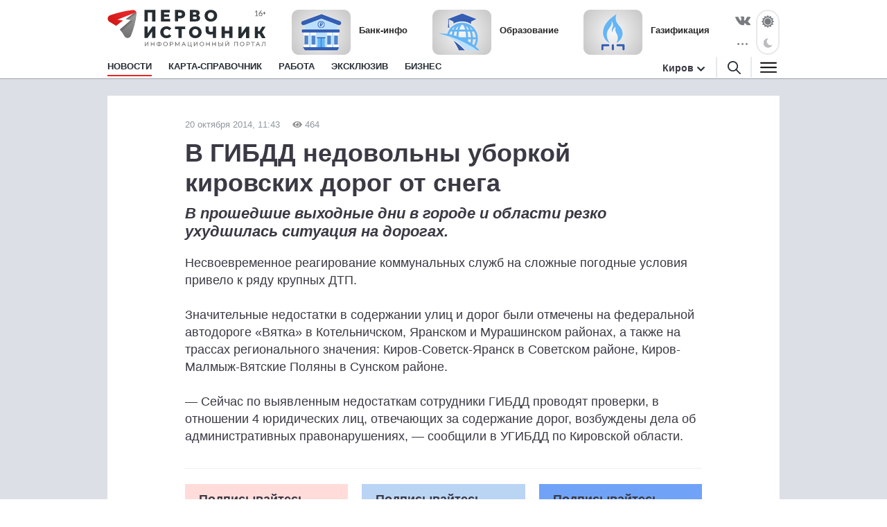

--- FILE ---
content_type: text/html; charset=utf-8
request_url: https://1istochnik.ru/news/11057
body_size: 8256
content:
<!DOCTYPE html><html lang="ru"><head><meta charset="UTF-8" /><meta content="origin" name="referrer" /><meta content="width=device-width, user-scalable=no" name="viewport" /><meta content="#e62626" name="msapplication-TileColor" /><meta content="#FFFFFF" name="theme-color" /><meta content="ru_RU" property="og:locale" /><meta content="website" property="og:type" /><link href="/site.webmanifest" rel="manifest" /><link crossorigin="" href="//mc.yandex.ru" rel="preconnect" /><link rel="preload" href="https://assets.1istochnik.ru/packs/css/site-6f3d4b25.css" as="style" type="text/css"><link rel="preload" href="https://assets.1istochnik.ru/packs/js/site-09172dc00dc5d2210722.js" as="script" type="text/javascript"><link rel="apple-touch-icon-precomposed" type="image/png" href="https://assets.1istochnik.ru/packs/media/images/site/favicon/apple-touch-icon-48095cef32519315df8b3a5eb7f5951f.png" sizes="180x180" /><link rel="icon" type="image/png" href="https://assets.1istochnik.ru/packs/media/images/site/favicon/android-chrome-192x192-4cac237fdbf354bbc28437a0787eaa79.png" sizes="192x192" /><link rel="icon" type="image/png" href="https://assets.1istochnik.ru/packs/media/images/site/favicon/favicon-32x32-af7a540b56b9150ab1d54290ca5cbc4c.png" sizes="32x32" /><link rel="icon" type="image/png" href="https://assets.1istochnik.ru/packs/media/images/site/favicon/favicon-16x16-061b2be1993aa81ca423c8684c604778.png" sizes="16x16" /><link rel="icon" type="image/svg" href="https://assets.1istochnik.ru/packs/media/images/site/favicon/favicon-ca8c96031086a7cb4a7e3707e1722dc9.svg" sizes="70x70" /><link rel="apple-touch-icon" type="image/png" href="https://assets.1istochnik.ru/packs/media/images/site/favicon/apple-touch-icon-48095cef32519315df8b3a5eb7f5951f.png" sizes="180x180" /><link rel="apple-touch-icon" type="image/png" href="https://assets.1istochnik.ru/packs/media/images/site/favicon/apple-touch-icon-57x57-a2ec3a91f3da78e60220eeb211cdfe72.png" sizes="57x57" /><link rel="apple-touch-icon" type="image/png" href="https://assets.1istochnik.ru/packs/media/images/site/favicon/apple-touch-icon-114x114-1c8fc031ef73b6e43f0b34fe003f1b43.png" sizes="114x114" /><link rel="apple-touch-icon" type="image/png" href="https://assets.1istochnik.ru/packs/media/images/site/favicon/apple-touch-icon-144x144-38aeff95a5dd32aa3bd361266f69af8b.png" sizes="144x144" /><link color="#e62626" href="https://assets.1istochnik.ru/packs/media/images/site/favicon/safari-pinned-tab-62b38f7326993fe6c7fec745bc8ab14f.svg" rel="mask-icon" /><meta name="csrf-param" content="authenticity_token" />
<meta name="csrf-token" content="jJR1qfGB/6Er9Pvvcz1NkWSoabcBW825Ayu/CLbF6UEUD9bWK0CX1SNciJ2rVo4P6uoLDNNGDRjKzi3Wce8OQw==" /><title>В ГИБДД недовольны уборкой кировских дорог от снега</title>
<meta name="description" content="В прошедшие выходные дни в городе и области резко ухудшилась ситуация на дорогах.">
<link rel="canonical" href="https://1istochnik.ru/news/11057">
<meta property="og:title" content="В ГИБДД недовольны уборкой кировских дорог от снега">
<meta property="og:description" content="В прошедшие выходные дни в городе и области резко ухудшилась ситуация на дорогах.">
<meta property="og:type" content="article">
<meta property="og:url" content="https://1istochnik.ru/news/11057">
<meta name="twitter:title" content="В ГИБДД недовольны уборкой кировских дорог от снега">
<meta name="twitter:description" content="В прошедшие выходные дни в городе и области резко ухудшилась ситуация на дорогах.">
<meta name="twitter:card" content="summary">
<meta name="publish-date" content="2014-10-20T11:43:00+04:00"><link rel="alternate" type="application/rss+xml" title="RSS" href="/rss/all" /><link rel="stylesheet" media="all" href="https://assets.1istochnik.ru/packs/css/site-6f3d4b25.css" /><script src="https://assets.1istochnik.ru/packs/js/site-09172dc00dc5d2210722.js" defer="defer"></script></head><body data-theme="light"><script>window.ym_id = 41110154;

(function (m, e, t, r, i, k, a) {
    m[i] = m[i] || function () {
        (m[i].a = m[i].a || []).push(arguments)
    };
    m[i].l = 1 * new Date();
    k = e.createElement(t), a = e.getElementsByTagName(t)[0], k.async = 1, k.src = r, a.parentNode.insertBefore(k, a)
})
(window, document, "script", "https://mc.yandex.ru/metrika/tag.js", "ym");

ym(41110154, "init", {
    trackLinks: true,
    accurateTrackBounce: true
});</script><noscript><div><img alt="" src="https://mc.yandex.ru/watch/41110154" style="position:absolute; left:-9999px;" /></div></noscript><header data-controller="header" id="header"><div class="d-md-none" id="mobile-panel-fixed"><div class="panel-fixed-content header__content-mobile"><div class="container"><div class="row"><div class="col-12 d-flex"><a href="/"><img alt="" id="logo-mobile" src="https://assets.1istochnik.ru/packs/media/images/site/logo-white-mobile-708890c8360e2231bb23d9532d5b34f7.svg" /></a></div><div class="col-12 d-flex header-mobile__right-panel" data-controller="header-navigation"><div class="nav-btn nav-btn__search" data-action="click-&gt;header#showSearchBread"></div><div class="nav-btn nav-btn__bread" data-action="click-&gt;header#showMenuBread"></div></div></div></div></div></div><div id="desktop-panel-fixed"><div class="panel-fixed-content"><div class="container"><div class="row header__content"><div class="col-xl-5 col-lg-6 col-md-8 d-none d-md-block"><a href="/"><img alt="" class="logo light" src="https://assets.1istochnik.ru/packs/media/images/site/logo-41aa3b25838015634c5ec027799a1448.svg" /><img alt="" class="logo dark" src="https://assets.1istochnik.ru/packs/media/images/site/logo-for-dark-07bc8362bb735ceca5a70e96b3e0317c.svg" /></a></div><div class="col-xl-16 col-lg-16 col-md-13 col-24 d-none d-md-flex header-newsbox"><a href="https://1istochnik.ru/news/bank?utm_campaign=special&amp;utm_medium=element&amp;utm_source=1istochnik_ru" rel="nofollow noopener" target="_blank"><img alt="Банк-инфо" class="d-none d-lg-block" src="https://media.1istochnik.ru/attachments/istochnik/elements/15/155256/1743143587-f09502aa28.png" /><span>Банк-инфо</span></a><a href="https://1istochnik.ru/news/education?utm_campaign=special&amp;utm_medium=element&amp;utm_source=1istochnik_ru" rel="nofollow noopener" target="_blank"><img alt="Образование" class="d-none d-lg-block" src="https://media.1istochnik.ru/attachments/istochnik/elements/14/143175/1743143822-ac2e6f2eda.png" /><span>Образование</span></a><a href="https://1istochnik.ru/news/gasification?utm_campaign=special&amp;utm_medium=element&amp;utm_source=1istochnik_ru" rel="nofollow noopener" target="_blank"><img alt="Газификация" class="d-none d-lg-block" src="https://media.1istochnik.ru/attachments/istochnik/elements/9/90844/1743405539-1202e20a41.png" /><span>Газификация</span></a></div><div class="col-xl-3 col-lg-2 col-md-3 d-none d-md-flex justify-content-end"><div class="header-socialbox"><span class="socialbox-items"><a href="https://vk.com/pervo_istochnik" rel="nofollow noopener" target="_blank"><svg height="14px" viewBox="0 0 25 14.264" width="22px"><path d="M23.012,4.858c-2.525,3.358-2.8,3.046-.716,4.985a11.01,11.01,0,0,1,2.487,2.876,0.915,0.915,0,0,1-.925,1.471l-3.332.052a2.778,2.778,0,0,1-1.666-.508c-1.249-.859-2.421-3.085-3.332-2.8,0,0-.937.3-0.91,2.3a1,1,0,0,1-.2.664,1.124,1.124,0,0,1-.691.286h-1.5c-3.293.208-6.2-2.825-6.2-2.825A34.532,34.532,0,0,1,.066,1.532,0.59,0.59,0,0,1,.079.9,0.938,0.938,0,0,1,.82.647l3.567-.026A1.355,1.355,0,0,1,4.96.855a0.958,0.958,0,0,1,.313.417A25.986,25.986,0,0,0,6.614,4.058C7.914,6.739,8.8,7.195,9.308,6.922c0,0,.664-0.4.52-3.644A3.839,3.839,0,0,0,9.45,1.573a1.725,1.725,0,0,0-1.106-.559c-0.2-.026.13-0.5,0.559-0.7A8.125,8.125,0,0,1,12.013,0,6.933,6.933,0,0,1,13.771.17c1.237,0.3.82,1.445,0.82,4.2,0,0.885-.169,2.122.469,2.525,0.274,0.182.951,0.026,2.617-2.811a24.133,24.133,0,0,0,1.393-2.929A0.776,0.776,0,0,1,19.4.755,0.853,0.853,0,0,1,19.889.677l3.749-.026c1.132-.143,1.314.378,1.314,0.378C25.16,1.565,24.548,2.815,23.012,4.858Z" transform="translate(0.021 0.035)"></path></svg></a><a class="d-none d-xl-flex" href="https://max.ru/pervo_istochnik" rel="nofollow noopener" target="_blank"><svg height="19px" viewBox="0 0 1000 1000" width="23px"><path d="M508.211 878.328c-75.007 0-109.864-10.95-170.454-54.749-38.325 49.275-159.686 87.782-164.979 21.9 0-49.457-10.95-91.249-23.36-136.874-14.782-56.21-31.572-118.807-31.572-209.508 0-216.626 177.753-379.597 388.357-379.597 210.786 0 375.947 171.001 375.947 381.604.707 207.346-166.595 376.118-373.939 377.224zm3.102-571.585c-102.564-5.292-182.498 65.699-200.201 177.023-14.6 92.162 11.315 204.398 33.397 210.238 10.585 2.555 37.23-18.98 53.837-35.587a189.8 189.8 0 0 0 92.709 33.032c106.273 5.112 197.08-75.794 204.216-181.951 4.154-106.381-77.67-196.485-183.958-202.573v-.182z" fill="#fff" fill-rule="evenodd"></path></svg></a><a class="d-none d-xl-flex" href="https://t.me/+TomC97fcI9YyZGEy" rel="nofollow noopener" target="_blank"><svg height="19px" viewBox="0 0 23.002 18.674" width="23px"><path class="cls-1" d="M1.27,7.43,13.56,2.37C14.78,1.84,18.89.15,18.89.15s1.9-.74,1.74,1.06c-.05.74-.47,3.32-.89,6.12l-1.32,8.28s-.11,1.22-1,1.43-2.37-.74-2.63-.95-4-2.53-5.33-3.7a1,1,0,0,1,.05-1.68C11.4,9,13.67,6.8,15,5.43c.63-.64,1.27-2.11-1.37-.32l-7.44,5a3.15,3.15,0,0,1-2.43,0C2.22,9.7.37,9.07.37,9.07s-1.27-.79.9-1.64Z"></path></svg></a><div class="socialbox-popup"><span class="socialbox-popup__button"><svg data-pointer="" height="3px" viewBox="0 0 17.6 2.5" width="21px"><circle cx="13.8" cy="1.2" data-right="" r="1.2"></circle><circle cx="8.8" cy="1.2" data-center="" r="1.2"></circle><circle cx="3.8" cy="1.2" data-left="" r="1.2"></circle></svg></span><div class="socialbox-popup__content"><p>Читайте нас в соцсетях</p><a href="https://vk.com/pervo_istochnik" rel="nofollow noopener" target="_blank"><i class="icon-vk-real"></i><span>ВКонтакте</span></a><a href="https://ok.ru/pervoistochnik.kirov" rel="nofollow noopener" target="_blank"><i class="icon-ok-square"></i><span>Одноклассники</span></a><a href="https://t.me/+TomC97fcI9YyZGEy" rel="nofollow noopener" target="_blank"><i class="icon-telegram-square"></i><span>Телеграм</span></a><a href="https://zen.yandex.ru/1istochnik" rel="nofollow noopener" target="_blank"><i class="icon-dzen-square"></i><span>Яндекс Дзен</span></a></div></div></span></div><div class="header-themebox" data-controller="header-themebox"><span class="icon-themebox-sunday" data-action="click-&gt;header-themebox#setLight" title="Светлый режим"></span><span class="icon-themebox-nightday" data-action="click-&gt;header-themebox#setDark" title="Тёмный режим"></span></div></div></div><div class="row header-navigation" data-controller="header-navigation"><div class="overlay-popup" data-action="click-&gt;header#clickOverlay"></div><nav class="col-xl-19 col-lg-18 col-md-16"><ul class="header-navigation__menu"><li class="menu__item"><a class="menu__link active" aria-current="page" href="/"><span>Новости</span></a><div class="header-navigation__submenu"><div class="sel-inner-text"><ul class="col1-xl-5 header-navigation__submenu-list"><li><a class="menu__link" href="/news/tonnel_transsib"><span>Тоннель под Транссибом</span></a></li><li><a class="menu__link" href="/news/new_year"><span>Новый год</span></a></li><li><a class="menu__link" href="/news/society"><span>Общество</span></a></li><li><a class="menu__link" href="/news/incidents"><span>Происшествия</span></a></li><li><a class="menu__link" href="/news/interview"><span>Эксклюзив</span></a></li><li><a class="menu__link" href="/news/economy"><span>Бизнес</span></a></li><li><a class="menu__link" href="/news/politics"><span>Политика</span></a></li><li><a class="menu__link" href="/news/polezno_znat"><span>Полезно знать</span></a></li><li><a class="menu__link" href="/news/zhkh"><span>ЖКХ</span></a></li><li><a class="menu__link" href="/news/beauty"><span>Здоровье</span></a></li><li><a class="menu__link" href="/news/o_zhenskom"><span>О женском</span></a></li><li><a class="menu__link" href="/news/education"><span>Образование</span></a></li><li><a class="menu__link" href="/news/realty"><span>Недвижимость</span></a></li><li><a class="menu__link" href="/news/auto"><span>Авто</span></a></li><li><a class="menu__link" href="/news/world"><span>Россия и Мир</span></a></li><li><a class="menu__link" href="/news/horoscope"><span>Гороскоп</span></a></li><li><a class="menu__link" href="/news/pets"><span>Животные</span></a></li><li><a class="menu__link" href="/news/sport"><span>Спорт</span></a></li><li><a class="menu__link" href="/news/gasification"><span>Газификация</span></a></li><li><a class="menu__link" href="/news/my_business"><span>Мой бизнес</span></a></li><li><a class="menu__link" href="/news/tryd_kryt"><span>ТрудКрут</span></a></li><li><a class="menu__link" href="/news/bank"><span>Банк-инфо</span></a></li><li><a class="menu__link" href="/news/priyomnaya_kampaniya"><span>Приёмная кампания</span></a></li></ul></div></div></li><li class="menu__item"></li><li class="menu__item"><a class="menu__link" href="/map"><span>Карта-справочник</span></a></li><li class="menu__item d-none d-lg-block"><a class="menu__link" href="https://rabota.1istochnik.ru/" rel="nofollow noopener" target="_blank"><span>Работа</span></a></li><li class="menu__item d-none d-md-block"><a class="menu__link" href="/news/interview"><span>Эксклюзив</span></a></li><li class="menu__item d-none d-md-block"><a class="menu__link" href="/news/economy"><span>Бизнес</span></a></li></ul></nav><div class="header-navigation__right col-xl-5 col-lg-6 col-md-8 d-none d-md-flex vertical-center justify-content-end"><div class="header-citybox d-none d-md-block"><a class="header-citybox__city" href="javascript:;"><span>Киров</span></a><div class="header-citybox__select"><div class="box-content"><div class="box-content__title">Выбор города</div><a class="active" href="https://1istochnik.ru">Киров</a><a href="https://syktyvkar.1istochnik.ru">Сыктывкар</a></div></div></div><div class="header-nav-buttons"><div class="button-search" data-action="click-&gt;header#showSearchBread"><a href="/search"><i class="icon-search black"></i></a></div><div class="button-menu" data-action="click-&gt;header#showMenuBread"><i class="icon-menu dark"></i></div></div></div><div class="header-navigation-search-bread"><div class="navigation-bread__btn" data-action="click-&gt;header#closeSearchBread"></div><div class="rows"><div class="navigation-bread__searchbox"><form action="/search" method="get"><i class="icon-search black"></i><input name="q" placeholder="Введите слово для поиска" type="text" /><div class="searchbox-cancel"></div></form></div></div></div><div class="header-navigation-menu-bread"><div class="navigation-bread__header d-md-none"><div class="bread-header__title">МЕНЮ</div></div><div class="navigation-bread__btn" data-action="click-&gt;header#closeMenuBread"></div><div class="navigation-bread__content"><div class="rows" data-controller="collapse"><div class="navigation-bread__menu h-bread-menu-it1" data-collapse-target="tag"><a data-action="click-&gt;collapse#toggle" class="bread-menu__title active" aria-current="page" href="/">Новости</a><ul><li><a class="bread-menu__link" href="/news/tonnel_transsib"><span>Тоннель под Транссибом</span></a></li><li><a class="bread-menu__link" href="/news/new_year"><span>Новый год</span></a></li><li><a class="bread-menu__link" href="/news/society"><span>Общество</span></a></li><li><a class="bread-menu__link" href="/news/incidents"><span>Происшествия</span></a></li><li><a class="bread-menu__link" href="/news/interview"><span>Эксклюзив</span></a></li><li><a class="bread-menu__link" href="/news/economy"><span>Бизнес</span></a></li><li><a class="bread-menu__link" href="/news/politics"><span>Политика</span></a></li><li><a class="bread-menu__link" href="/news/polezno_znat"><span>Полезно знать</span></a></li><li><a class="bread-menu__link" href="/news/zhkh"><span>ЖКХ</span></a></li><li><a class="bread-menu__link" href="/news/beauty"><span>Здоровье</span></a></li><li><a class="bread-menu__link" href="/news/o_zhenskom"><span>О женском</span></a></li><li><a class="bread-menu__link" href="/news/education"><span>Образование</span></a></li><li><a class="bread-menu__link" href="/news/realty"><span>Недвижимость</span></a></li><li><a class="bread-menu__link" href="/news/auto"><span>Авто</span></a></li><li><a class="bread-menu__link" href="/news/world"><span>Россия и Мир</span></a></li><li><a class="bread-menu__link" href="/news/horoscope"><span>Гороскоп</span></a></li><li><a class="bread-menu__link" href="/news/pets"><span>Животные</span></a></li><li><a class="bread-menu__link" href="/news/sport"><span>Спорт</span></a></li><li><a class="bread-menu__link" href="/news/gasification"><span>Газификация</span></a></li><li><a class="bread-menu__link" href="/news/my_business"><span>Мой бизнес</span></a></li><li><a class="bread-menu__link" href="/news/tryd_kryt"><span>ТрудКрут</span></a></li><li><a class="bread-menu__link" href="/news/bank"><span>Банк-инфо</span></a></li><li><a class="bread-menu__link" href="/news/priyomnaya_kampaniya"><span>Приёмная кампания</span></a></li></ul></div><div class="navigation-bread__menu h-bread-menu-it2" data-collapse-target="tag"><a data-action="click-&gt;collapse#toggle" class="bread-menu__title" href="/map">Карта-справочник</a><ul><li><a class="bread-menu__link" href="/map/subrubrics/44796">Фитнес-центры</a></li><li><a class="bread-menu__link" href="/map/subrubrics/44786">Салоны красоты</a></li><li><a class="bread-menu__link" href="/map/subrubrics/43271">Ателье</a></li><li><a class="bread-menu__link" href="/map/subrubrics/43430">Стоматология</a></li><li><a class="bread-menu__link" href="/map/subrubrics/44777">Женская одежда</a></li><li><a class="bread-menu__link" href="/map/catalog">Все категории</a></li></ul></div><div class="navigation-bread__menu h-bread-menu-it3 d-md-none"><a class="bread-menu__title" href="https://rabota.1istochnik.ru/" rel="nofollow noopener" target="_blank">Работа</a></div><div class="navigation-bread__menu h-bread-menu-it3 d-md-none"><a class="bread-menu__title" href="/news/interview">Эксклюзив</a></div><div class="navigation-bread__menu h-bread-menu-it3 d-md-none"><a class="bread-menu__title" href="/news/economy">Бизнес</a></div><div class="navigation-bread__menu h-bread-menu-it3" data-collapse-target="tag"><div class="bread-menu__title" data-action="click-&gt;collapse#toggle">Обратная связь</div><ul><li><a class="bread-menu__link" href="/pages/agreement">Пользовательское соглашение</a></li><li><a class="bread-menu__link" href="/pages/information">Правовая информация</a></li><li><a class="bread-menu__link" href="/pages/contacts">Редакция</a></li><li><a class="bread-menu__link" href="/pages/partners">Рекламодателям</a></li><li><a class="bread-menu__link" href="/pages/comments">Публикация комментариев</a></li><li><a class="bread-menu__link" href="/pages/privacypolicy">Политика обработки персональных данных</a></li></ul></div></div><div class="rows navigation-bread-extra d-md-none d-block"><div class="bread-menu__city"><div class="bread-menu__title">Город</div><div><a class="active" href="https://1istochnik.ru"><i class="icon-menu-active"></i>Киров</a><a href="https://syktyvkar.1istochnik.ru"><i></i>Сыктывкар</a></div></div><div class="bread-menu__theme"><div class="bread-menu__title">Темы оформления</div><div class="themebox" data-controller="header-themebox"><div data-action="click-&gt;header-themebox#setLight" title="Светлый режим"><span class="icon-themebox-sunday"></span>Светлая</div><div data-action="click-&gt;header-themebox#setDark" title="Тёмный режим"><span class="icon-themebox-nightday"></span>Тёмная</div></div></div><div class="bread-menu__copy"><i class="icon-16plus"></i><p>Информационный портал «Первоисточник»<br />© 1istochnik, 2011 – 2026 гг.<br />Все права защищены</p></div><div class="bread-menu__social"><a href="https://vk.com/pervo_istochnik" rel="nofollow noopener" target="_blank"><i class="icon-vk"></i></a><a href="https://t.me/+TomC97fcI9YyZGEy" rel="nofollow noopener" target="_blank"><i class="icon-telegram"></i></a><a href="https://ok.ru/pervoistochnik.kirov" rel="nofollow noopener" target="_blank"><i class="icon-ok"></i></a><a href="https://zen.yandex.ru/1istochnik" rel="nofollow noopener" target="_blank"><i class="icon-dzen"></i></a><a href="https://max.ru/pervo_istochnik" rel="nofollow noopener" target="_blank"><i class="icon-max"></i></a></div></div></div></div></div></div></div></div></header><div class="wrapper"><script type="application/ld+json">{"@context":"http://schema.org","@type":"Article","headline":"В ГИБДД недовольны уборкой кировских дорог от снега","description":"В прошедшие выходные дни в городе и области резко ухудшилась ситуация на дорогах.","datePublished":"2014-10-20T11:43:00+04:00","dateModified":"2014-10-20T11:48:17+04:00","mainEntityOfPage":{"@type":"WebPage","@id":"https://1istochnik.ru/news/11057"},"author":{"@type":"Organization","name":"Первоисточник"},"publisher":{"@type":"Organization","name":"Первоисточник","logo":{"@type":"ImageObject","url":"https://1istochnik.ruhttps://assets.1istochnik.ru/packs/media/images/site/favicon/android-chrome-512x512-eba013ecd0ee68d8e6fbb1d1441d49dc.png"}}}</script><main class="pb-md-4"><div class="container"><div class="row bn-first-line"><div class="d-none col-sm-12 col-md-12 d-md-block"></div><div class="d-none col-sm-12 col-md-12 d-md-block"></div></div></div><div class="article-wrapper mt-0 mt-md-4 mt-lg-0"><div class="container"><div class="row"><div class="article col-xl-18 mt-md-4" data-controller="article-fancybox" itemscope="" itemtype="http://schema.org/NewsArticle"><div class="article__meta"><link href="https://1istochnik.ru/news/11057" itemprop="mainEntityOfPage url" /><meta content="В ГИБДД недовольны уборкой кировских дорог от снега" itemprop="headline name" /><meta content="В прошедшие выходные дни в городе и области резко ухудшилась ситуация на дорогах." itemprop="description" /><meta content="2014-10-20T11:43:00+04:00" itemprop="datePublished" /><meta content="2014-10-20T11:48:17+04:00" itemprop="dateModified" /><figure itemprop="publisher" itemscope="" itemtype="https://schema.org/Organization"><figure itemprop="logo" itemscope="" itemtype="https://schema.org/ImageObject"><link href="https://assets.1istochnik.ru/packs/media/images/site/favicon/android-chrome-512x512-eba013ecd0ee68d8e6fbb1d1441d49dc.png" itemprop="url image" /></figure><meta content="Первоисточник" itemprop="name" /><meta content="610000, Россия, Киров, ул. Московская, д. 40, офис 8" itemprop="address" /><meta content="+7 (8332) 712-712" itemprop="telephone" /><link content="https://1istochnik.ru" itemprop="url" /></figure><meta content="Общество" itemprop="keywords" /></div><div class="article__dateviewer">20 октября 2014, 11:43<i class="ico-viewed gray"></i>464</div><div class="article__title"><h1>В ГИБДД недовольны уборкой кировских дорог от снега</h1></div><div class="article__subtitle"><h2>В прошедшие выходные дни в городе и области резко ухудшилась ситуация на дорогах.</h2></div><div class="article__box"><div class="article__content" itemprop="articleBody"><!DOCTYPE html PUBLIC "-//W3C//DTD HTML 4.0 Transitional//EN" "http://www.w3.org/TR/REC-html40/loose.dtd"> <html><body><p>Несвоевременное реагирование коммунальных служб на сложные погодные условия привело к ряду крупных ДТП.<br><br>Значительные недостатки в содержании улиц и дорог были отмечены на федеральной автодороге «Вятка» в Котельничском, Яранском и Мурашинском районах, а также на трассах регионального значения: Киров-Советск-Яранск в Советском районе, Киров-Малмыж-Вятские Поляны в Сунском районе.<br><br>— Сейчас по выявленным недостаткам сотрудники ГИБДД проводят проверки, в отношении 4 юридических лиц, отвечающих за содержание дорог, возбуждены дела об административных правонарушениях, — сообщили в УГИБДД по Кировской области.</p></body></html></div></div><div class="row"><div class="col-24 col-md-8"><div class="article__dzen-share"><a href="https://zen.yandex.ru/1istochnik" rel="nofollow noopener" target="_blank"><div><p>Подписывайтесь на наш канал <span class="link-dzen">Яндекс Дзен</span></p><span class="btn">Подписаться</span></div><i class="icon-dzen2"></i></a></div></div><div class="col-24 col-md-8"><div class="article__telegram-share"><a href="https://t.me/+TomC97fcI9YyZGEy" rel="nofollow noopener" target="_blank"><div><p>Подписывайтесь на наш канал <span class="link-telegram">Телеграм</span></p><span class="btn">Подписаться</span></div><i class="icon-telegram"></i></a></div></div><div class="col-24 col-md-8"><div class="article__max-share"><a href="https://max.ru/pervo_istochnik" rel="nofollow noopener" target="_blank"><div><p>Подписывайтесь на наш канал <span class="link-max">MAX</span></p><span class="btn">Подписаться</span></div><i class="icon-max"></i></a></div></div></div><div class="article__tags"><p>Теги:<a href="/news/society">Общество</a></p></div></div><div class="col-xl-6 d-none d-xl-block"><div class="row news-sidebar-list"><div class="col-24 mt-4"><div class="bn-sliderbox" data-bn-type="news_sidebar" data-controller="bnbox-sliderbox"><div class="bnbox news-sidebar-bnbox" data-controller="bnbox"><a href="https://nbdbank.ru/dlya-chastnykh-lits/vklady/?erid=2SDnjeHL5sD&amp;utm_campaign=news_sidebar&amp;utm_medium=banner&amp;utm_source=1istochnik_ru" rel="nofollow noopener" target="_blank"><img alt="" class="lazyload" data-src="https://media.1istochnik.ru/attachments/istochnik/bns/9/90852/1763556910-9afd2a2523.gif" src="" /></a><div class="_tooltip-button" data-action="click-&gt;bnbox#toggleTooltip"></div><div class="_tooltip-text">Реклама. ПАО &quot;НБД-Банк&quot;. Генеральная лицензия № 1966. ИНН: 5200000222. erid: 2SDnjeHL5sD</div></div></div></div><div class="col-24 mt-4"><div class="bn-sliderbox" data-bn-type="news_sidebar" data-controller="bnbox-sliderbox"><div class="bnbox news-sidebar-bnbox" data-controller="bnbox"><a href="https://vk.com/kadry_krasotaprofi?utm_campaign=news_sidebar&amp;utm_medium=banner&amp;utm_source=1istochnik_ru" rel="nofollow noopener" target="_blank"><img alt="" class="lazyload" data-src="https://media.1istochnik.ru/attachments/istochnik/bns/15/158800/1734611658-a102790df7.gif" src="" /></a></div></div></div><div class="col-24 mt-4"><div class="bn-sliderbox" data-bn-type="news_sidebar" data-controller="bnbox-sliderbox"><div class="bnbox news-sidebar-bnbox" data-controller="bnbox"><a href="https://1istochnik.ru/map/subrubrics/43251?erid=Kra23Yhhn&amp;utm_campaign=news_sidebar&amp;utm_medium=banner&amp;utm_source=1istochnik_ru" rel="nofollow noopener" target="_blank"><img alt="" class="lazyload" data-src="https://media.1istochnik.ru/attachments/istochnik/bns/9/97552/1693549264-a386288de0.gif" src="" /></a><div class="_tooltip-button" data-action="click-&gt;bnbox#toggleTooltip"></div><div class="_tooltip-text">Реклама. ООО Первоисточник. ИНН 4345507889. erid: Kra23Yhhn</div></div><div class="bnbox news-sidebar-bnbox" data-controller="bnbox"><a href="https://1istochnik.ru/map/subrubrics/43184 ?erid=Kra23a1p3&amp;utm_campaign=news_sidebar&amp;utm_medium=banner&amp;utm_source=1istochnik_ru" rel="nofollow noopener" target="_blank"><img alt="" class="lazyload" data-src="https://media.1istochnik.ru/attachments/istochnik/bns/9/99985/1694166529-5ab3fc1d07.gif" src="" /></a><div class="_tooltip-button" data-action="click-&gt;bnbox#toggleTooltip"></div><div class="_tooltip-text">Реклама. ООО Первоисточник. ИНН 4345507889. erid: Kra23a1p3</div></div></div></div><div class="col-24 mt-4"><div class="bn-sliderbox" data-bn-type="news_sidebar" data-controller="bnbox-sliderbox"><div class="bnbox news-sidebar-bnbox" data-controller="bnbox"><a href="https://1istochnik.ru/news/160607?utm_campaign=news_sidebar&amp;utm_medium=banner&amp;utm_source=1istochnik_ru" rel="nofollow noopener" target="_blank"><img alt="" class="lazyload" data-src="https://media.1istochnik.ru/attachments/istochnik/bns/9/93397/1761224144-9f0a4cfa5c.gif" src="" /></a></div></div></div><div class="col-24 mt-4"><div class="bn-sliderbox" data-bn-type="news_sidebar" data-controller="bnbox-sliderbox"><div class="bnbox news-sidebar-bnbox" data-controller="bnbox"><a href="https://1istochnik.ru/map/subrubrics/43430?erid=Kra23xqiG&amp;utm_campaign=news_sidebar&amp;utm_medium=banner&amp;utm_source=1istochnik_ru" rel="nofollow noopener" target="_blank"><img alt="" class="lazyload" data-src="https://media.1istochnik.ru/attachments/istochnik/bns/10/106634/1692690821-e7967949c4.gif" src="" /></a><div class="_tooltip-button" data-action="click-&gt;bnbox#toggleTooltip"></div><div class="_tooltip-text">Реклама. ООО Первоисточник. ИНН 4345507889. erid: Kra23xqiG</div></div></div></div></div></div></div></div></div><div class="__news--article-footer" data-controller="news--article-footer" data-news--article-footer-article-value="11057"><img alt="" src="https://assets.1istochnik.ru/packs/media/images/site/spinner-78ed20970ae3577dcb0322c6a011eaee.svg" style="display: block; margin-left: auto; margin-right: auto;" /></div></main></div><footer id="footer"><span class="map-footer-btn" data-action="click-&gt;map-footer-btn#toggle" data-controller="map-footer-btn"></span><div class="container"><div class="row"><div class="col-24"><div class="row vertical-center"><div class="col-xl-5 col-lg-6 col-md-8 col-sm-12 col-6"><img alt="" class="footer-logo d-none d-sm-block" src="https://assets.1istochnik.ru/packs/media/images/site/logo-gray-b4864da422ca9e0b253de568d793a6d0.svg" /><img alt="" class="footer-logo-mini d-sm-none" src="https://assets.1istochnik.ru/packs/media/images/site/logo-mini-gray-mobile-2acd54eba1f2f920f3cad598e69fe280.svg" /></div><div class="col-xl-7 col-lg-8 col-md-10 col-sm-12 col-18 footer-copybox"><p>Информационный портал «Первоисточник»<br />© 1istochnik, 2011 – 2026 гг.<br />Все права защищены</p></div><div class="col-xl-4 col-lg-5 col-md-6 col-sm-24 footer-socialbox"><div><a href="https://vk.com/pervo_istochnik" rel="nofollow noopener" target="_blank"><i class="icon-vk-real"></i></a><a href="https://ok.ru/pervoistochnik.kirov" rel="nofollow noopener" target="_blank"><i class="icon-ok"></i></a><a href="https://zen.yandex.ru/1istochnik" rel="nofollow noopener" target="_blank"><i class="icon-dzen"></i></a><a href="https://max.ru/pervo_istochnik" rel="nofollow noopener" target="_blank"><i class="icon-max"></i></a></div></div></div><div class="row d-none d-md-block"><div class="col-xl-24"><div class="row footer-menubox"><div class="footer-menubox__t1"><a href="/"> Новости</a><ul><li><a href="/news/tonnel_transsib">Тоннель под Транссибом</a></li><li><a href="/news/new_year">Новый год</a></li><li><a href="/news/society">Общество</a></li><li><a href="/news/incidents">Происшествия</a></li><li><a href="/news/interview">Эксклюзив</a></li><li><a href="/news/economy">Бизнес</a></li></ul></div><div class="footer-menubox__t2"><a href="/map"> Карта-справочник</a><ul><li><a href="/map/subrubrics/44796">Фитнес-центры</a></li><li><a href="/map/subrubrics/44786">Салоны красоты</a></li><li><a href="/map/subrubrics/43271">Ателье</a></li><li><a href="/map/subrubrics/43430">Стоматология</a></li><li><a href="/map/subrubrics/44777">Женская одежда</a></li><li><a href="/map/catalog">Все категории</a></li></ul></div></div></div></div></div></div><div class="row footer-advanced f-bottom-end"><div class="col-xl-20 col-md-20 col-lg-20 d-flex vertical-center footer-advanced__left"><i class="icon-16plus"></i><ul class="d-flex"><li><a href="/pages/agreement">Пользовательское соглашение</a></li><li><a href="/pages/information">Правовая информация</a></li><li><a href="/pages/contacts">Редакция</a></li><li><a href="/pages/partners">Рекламодателям</a></li><li><a href="/pages/comments">	Публикация комментариев</a></li><li><a href="/pages/privacypolicy">Политика обработки персональных данных</a></li></ul></div><div class="col-xl-4 col-md-4 col-lg-4 d-flex vertical-center footer-advanced__right"><div class="footer-advanced__counter d-flex vertical-center"><!--Yandex.Metrika informer--><a href="https://metrika.yandex.ru/stat/?id=41110154&amp;amp;from=informer" rel="nofollow noopener" style="padding-top: 9px; padding-bottom: 9px;" target="_blank"><img alt="Яндекс.Метрика" class="ym-advanced-informer" data-cid="41110154" data-lang="ru" src="//informer.yandex.ru/informer/41110154/3_0_FFFFFFFF_EFEFEFFF_0_pageviews" style="width:88px; height:31px; border:0;" title="Яндекс.Метрика: данные за сегодня (просмотры, визиты и уникальные посетители)" /></a><!--/Yandex.Metrika informer--></div></div></div></div></footer><span id="back-to-top"></span></body></html>